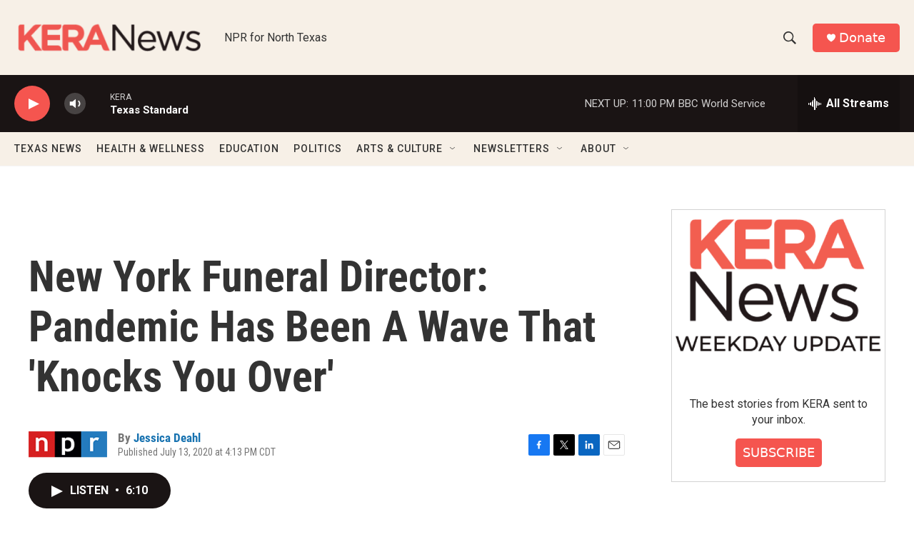

--- FILE ---
content_type: text/html; charset=utf-8
request_url: https://www.google.com/recaptcha/api2/aframe
body_size: 266
content:
<!DOCTYPE HTML><html><head><meta http-equiv="content-type" content="text/html; charset=UTF-8"></head><body><script nonce="tN6KcoD-RorjN6XQQw9Ecg">/** Anti-fraud and anti-abuse applications only. See google.com/recaptcha */ try{var clients={'sodar':'https://pagead2.googlesyndication.com/pagead/sodar?'};window.addEventListener("message",function(a){try{if(a.source===window.parent){var b=JSON.parse(a.data);var c=clients[b['id']];if(c){var d=document.createElement('img');d.src=c+b['params']+'&rc='+(localStorage.getItem("rc::a")?sessionStorage.getItem("rc::b"):"");window.document.body.appendChild(d);sessionStorage.setItem("rc::e",parseInt(sessionStorage.getItem("rc::e")||0)+1);localStorage.setItem("rc::h",'1768881960587');}}}catch(b){}});window.parent.postMessage("_grecaptcha_ready", "*");}catch(b){}</script></body></html>